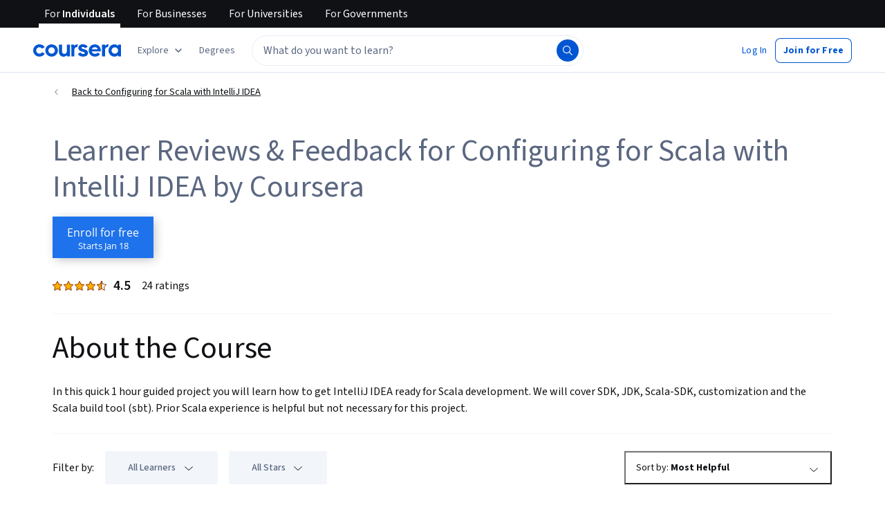

--- FILE ---
content_type: application/javascript
request_url: https://d3njjcbhbojbot.cloudfront.net/webapps/r2-builds/br/reviews/en.8.eabb1b94ea01fea6b9d9.js
body_size: 6127
content:
(window.webpackJsonp=window.webpackJsonp||[]).push([[8],{"92MJ":function(module,exports){exports.default={"ar":true,"az":true,"de":true,"el":true,"es":true,"fa-af":true,"fr":true,"hi":true,"hu":true,"id":true,"it":true,"ja":true,"kk":true,"ko":true,"nl":true,"pl":true,"ps":true,"pt":true,"ru":true,"sv":true,"th":true,"tr":true,"uk":true,"uz":true,"vi":true,"zh":true,"zh-hk":"zh-tw","zh-mo":"zh-tw","zh-tw":true}},Dt9W:function(module,exports,e){},QYAm:function(module,e,t){"use strict";t.r(e);var n,a,o,c,r,i,u,s,l=t("pVnL"),d=t.n(l),g=t("3tO9"),p=t.n(g),m=t("q1tI"),b=t("L1vm"),h=t("vXr1"),v=t("RIqP"),f=t.n(v),O=t("J4zp"),j=t.n(O),y=t("VkAN"),S=t.n(y),k=t("Puqe"),w=t.n(k),x=t("sEfC"),N=t.n(x),C=t("OhL7"),T=t("TSYQ"),A=t.n(T),R=t("Qyje"),q=t.n(R),E=t("al67"),I=t("FdHa"),P=t("Gok7"),U=t("fdGY"),F=t("mHyk"),D=t("MtQe"),L=t("sQ/U"),useIsLihp=function(){var e,t=Object(h.c)();return(null==t?void 0:null===(e=t.pathname)||void 0===e?void 0:e.startsWith("/home"))||"/"===(null==t?void 0:t.pathname)&&Object(L.c)()},M=t("ZMpa"),z=t("8LBY"),Q=t("5HkX"),H=t("wszI"),B=t("IDuc"),W=t("SA+Z"),J=t.n(W),V=t("9SSd"),X=t.n(V),AutoCompleteAriaSuggestions_AutoCompleteAriaSuggestions=function(e){var t,n=e.ariaContent,a=e.isFocused,o=e.isLoading,c=J()(n),r=c[0],i=c.slice(1);if(!a)return null;var u=(null==r?void 0:r.hits)||[],s=r&&!r.sectionTitle&&(null==u?void 0:u.length)>0,l=(null==i?void 0:i.length)>0,d=(null==u?void 0:u.length)>1,g=((null===(t=i[0])||void 0===t?void 0:t.sectionTitle)||"").toLowerCase(),p=g.includes("recent"),b=g.includes("popular"),h=X()("Use up and down arrow to navigate or enter to search"),v=X()("Popular Suggestions, #{interactionNote}",{interactionNote:h});p&&(v=X()("Popular Suggestions and Recent Searches, #{interactionNote}",{interactionNote:h})),b&&(v=X()("Popular Suggestions and Popular Searches, #{interactionNote}",{interactionNote:h}));var f=d?X()("#{numOfSuggestions} suggestions and other sections, #{interactionNote}",{numOfSuggestions:u.length,interactionNote:h}):X()("1 suggestion and other sections, #{interactionNote}",{interactionNote:h}),O=l?f:X()("1 suggestion, #{interactionNote}",{interactionNote:h}),j=s?O:v;n||(j="");var y=o?X()("Loading"):j;return(m.createElement("div",null,y))},Z=m.memo(AutoCompleteAriaSuggestions_AutoCompleteAriaSuggestions),Y=t("fsL8"),K=t.n(Y),G=t("yXPU"),ee=t.n(G),te=t("1h/R"),ne=t.n(te),ae=t("l1rq"),oe=t("ZJgU"),ce=t("ALLZ"),re=t("sOkY"),ie=t("CYnp"),ue=t("QwEp"),se=t.n(ue),le={onboardingSuggestion:Object(C.c)(n||(n=S()(["\n    padding: 0 var(--cds-spacing-300);\n\n    "," {\n      margin-left: calc(var(--cds-spacing-300) * -1);\n      margin-right: calc(var(--cds-spacing-300) * -1);\n    }\n\n    .react-autosuggest__suggestion--highlighted & {\n      background-color: var(--cds-color-blue-25);\n    }\n  "])),I.a.down("sm")),onboardingSuggestionButton:Object(C.c)(a||(a=S()(["\n    margin-bottom: 2px;\n\n    &:hover {\n      background-color: var(--cds-color-blue-25);\n      text-decoration: none;\n    }\n  "])))},searchbar_AutoCompleteSuggestion=function(e){var t,n,a,c,r="Search_ProductHit"===e.indexName,i=A()("section-item","horizontal-box","align-items-vertical-center",{"direct-match-section":r}),u=null!==(t=e.partners)&&void 0!==t&&t[0]?", ".concat(e.partners[0]):"",s="".concat(e.name).concat(u,".");return e.sectionTitle&&(s="".concat(e.sectionTitle,": ").concat(e.name).concat(u,".")),"Search_RedirectHit"===e.__typename?(s="".concat(e.name," ").concat(se()("Take a short quiz")),Object(C.d)(re.a,{trackingName:"autocomplete_item",data:{name:e.name,objectID:e.objectID},withVisibilityTracking:!0,"aria-label":s,css:le.onboardingSuggestion},Object(C.d)(ae.a,{component:"p",variant:"bodyPrimary"},e.name,Object(C.d)(oe.a,{css:le.onboardingSuggestionButton,icon:o||(o=Object(C.d)(ce.a,null)),variant:"ghost",size:"small"},se()("Take a short quiz"))))):Object(C.d)(re.a,{trackingName:"autocomplete_item",data:{name:e.name,objectID:e.objectID},withVisibilityTracking:!0,className:i,"aria-label":s},(null===(n=e.image)||void 0===n?void 0:n.imageUrl)&&Object(C.d)("div",{className:"image-container"},Object(C.d)(ie.a,{className:"item-photo",src:e.image.imageUrl,alt:se()("Suggestion Image"),imgParams:{fit:"fill",auto:"format,compress"},width:e.image.size,height:e.image.size,"aria-hidden":!0})),!(null!==(a=e.image)&&void 0!==a&&a.imageUrl)&&Object(C.d)("div",{style:{width:32}}),Object(C.d)("div",{className:"vertical-box"},e.sectionTitle?Object(C.d)(P.a,null,Object(C.d)("span",{className:"item-name body-1-text","aria-hidden":!0},"".concat(e.sectionTitle,": "))):"",Object(C.d)("span",{className:"item-name body-1-text","aria-hidden":!0},e.name),null!==(c=e.partners)&&void 0!==c&&c[0]?Object(C.d)("span",{className:"partner-name","aria-hidden":!0},e.partners[0]):""))},de=t("w+Vu"),ge=t("NzkX"),pe=t("xDgu"),me=t("dOVL"),be=t("uO1N"),he=t("oxo/"),AutoCompleteInput_renderItemsContainer=function(e){var t=e.containerProps,n=e.children,a=n?"".concat(t.role):void 0;return m.createElement("div",d()({},t,{role:a||"listbox","aria-label":X()("Autocomplete results")}),n)},AutoCompleteInput_renderSectionTitle=function(e){var t=e.sectionTitle;return e&&0!==e.hits.length&&t?m.createElement("div",{className:"section-title-box horizontal-box"},m.createElement("span",{className:"headline-1-text section-title"},t)):null},AutoCompleteInput_AutoCompleteInput=function(e){var t,n,a,o,c,r,i,u=e.autocompleteSuggestions,s=e.shouldFocusSearch,l=e.pageLocation,d=e.track,g=e.isSearchPage,b=e.onSearchFocus,v=e.storeInputReference,f=e.onSuggestionHighlighted,O=e.blurAutocomplete,j=e.currentText,y=e.setCurrentText,S=e.autocompleteSuggestionsAvailable,k=e.isFocused,x=e.setIsFocused,N=e.debouncedAriaTextUpdate,C=e.debouncedRefineAndTrack,T=e.searchIsOpen,A=Object(h.d)(),R=Object(h.c)(),E=Object(F.c)(),I=Object(ge.b)().getSearchResults,P=null===(t=I(de.n)||{})||void 0===t?void 0:null===(n=t.source)||void 0===n?void 0:n.indexName,U=(null===(a=I(de.n)||{})||void 0===a?void 0:null===(o=a.aiSearchMetadata)||void 0===o?void 0:o.isEligibleForAiGeneratedSummary)&&g,D=Object(m.useRef)(!1),L=Object(m.useRef)(),M=null===(c=window)||void 0===c?void 0:c.location.pathname,z=Object(m.useCallback)((function(e){v(e),null!=e&&e.input&&(L.current=e.input)}),[v]),Q=g&&k&&(null===(r=window)||void 0===r?void 0:r.innerWidth)<=de.e;Object(m.useEffect)((function(){var e;null==(e=document.querySelector(".react-autosuggest__container"))||e.removeAttribute("aria-expanded")})),i=l===de.o.FrontPage||l===de.o.FrontPageBanner?X()("Search 'python' or 'front-end developer'"):U?X()("Ask Coursera AI or Search"):X()("What do you want to learn?");var H=function(){var e=ee()(K()().mark((function _callee(e){var t,n,a,o,c,r,i,u;return K()().wrap((function(s){for(;;)switch(s.prev=s.next){case 0:if("Escape"!==e.key){s.next=4;break}O(),s.next=21;break;case 4:if("Enter"!==e.key||D.current){s.next=21;break}if(Object(be.a)(j,R.query)){s.next=11;break}return e.preventDefault(),e.stopPropagation(),x(!0),null==L||null===(t=L.current)||void 0===t||t.focus(),s.abrupt("return");case 11:n=w()(R.query,["query","page","sortBy"]),a=q.a.stringify(n),o="".concat(de.h,"?query=").concat(encodeURIComponent(j)),c=j.replace(/\s+/g," "),r="".concat(de.h,"?query=").concat(encodeURIComponent(c)),i=a?"".concat(r,"&").concat(a):r,E("perform_search",{searchedQuery:j,filter:Object(he.a)(i)}),Object(pe.g)(j),d({action:"search",trackingName:"autocomplete_query",trackingData:{searchText:j,page:M,autocompleteSuggestionsAvailable:S,indexName:P}}),g?(A(o),O()):(d({action:"search",trackingName:"algolia_search_page_query_updated",trackingData:{searchText:j,page:M,indexName:P}}),null===(u=window)||void 0===u||u.location.assign(i));case 21:D.current=!1;case 22:case"end":return s.stop()}}),_callee)})));return function(t){return e.apply(this,arguments)}}(),B=function(){var e=ee()(K()().mark((function _callee2(e,t){var n,a,o,c,r,i,u,s,l,m,b,h;return K()().wrap((function(e){for(;;)switch(e.prev=e.next){case 0:n=t.suggestion,a=t.method,x(!1),"enter"===a&&(D.current=!0),o=w()(R.query,"query"),c=q.a.stringify(p()({},o)),r=Object(me.e)(n,j),"onboarding_link"===n.objectID&&E("click_button",{button:{name:"start_onboarding"},form:{name:"search_dropdown"}}),E("click_autocomplete_suggestions",r),n.objectUrl||Object(pe.g)(n.name),i=Object(pe.b)(n),n.objectUrl?(d({action:"search",trackingName:n.trackingName,trackingData:p()(p()({},i),{},{searchText:j,page:M,hitType:n.trackingName})}),s="Search_RedirectHit"===n.__typename?n.objectUrl:"".concat(n.objectUrl,"?").concat(c),null===(u=window)||void 0===u||u.location.assign(s)):(l="".concat(de.h,"?query=").concat(encodeURIComponent(n.name)),m=c?"".concat(l,"&").concat(c):l,b="".concat(de.h,"?query=").concat(encodeURIComponent(n.name)),E("perform_search",{searchedQuery:j,sourceLinkCategory:"autocomplete_suggestions",filter:Object(he.a)(m)}),d({action:"search",trackingName:n.trackingName,trackingData:p()(p()({},i),{},{searchText:j,page:M,hitType:n.trackingName})}),g?A(b):null===(h=window)||void 0===h||h.location.assign(m));case 11:case"end":return e.stop()}}),_callee2)})));return function(t,n){return e.apply(this,arguments)}}();return m.createElement(ne.a,{suggestions:u,multiSection:!0,focusInputOnSuggestionClick:!1,onSuggestionsFetchRequested:function(){return{}},onSuggestionSelected:B,onSuggestionsClearRequested:function(){return{}},onSuggestionHighlighted:f,getSuggestionValue:function(e){return e&&e.name},renderSuggestion:searchbar_AutoCompleteSuggestion,renderSuggestionsContainer:AutoCompleteInput_renderItemsContainer,shouldRenderSuggestions:function(){return!0},alwaysRenderSuggestions:T||Q||k,inputProps:{id:"search-autocomplete-input",placeholder:i,value:j,onChange:function(e,t){var n=t.newValue,a=t.method;y(n||""),N(),["type","click"].includes(a)&&n!==j&&C(n)},onKeyDown:H,onFocus:function(){var e;N(),d({action:"search",trackingName:"autocomplete_focused",trackingData:{page:null===(e=window)||void 0===e?void 0:e.location.pathname,indexName:P}}),x(!0),null==b||b()},onBlur:function(){x(!1)},autoFocus:s,"aria-label":i,role:"textbox","aria-controls":"autocompleteARIASuggestions"},renderSectionTitle:AutoCompleteInput_renderSectionTitle,getSectionSuggestions:function(e){var t;return null!==(t=null==e?void 0:e.hits)&&void 0!==t?t:[]},ref:z})},ve=m.memo(AutoCompleteInput_AutoCompleteInput),fe=t("MSQS"),Oe=t("SZQJ"),je=t("Jh2F"),ye=t("jI2Z"),Se=t("xB0D"),ke=t("hwvE"),we={preUnifiedAutoComplete:Object(C.c)(c||(c=S()(["\n    /* As per PageHeader.styl, mobile header kicks in at 1060px; these styles are for desktop only */\n    @media (min-width: 1061px) {\n      .react-autosuggest__container > input {\n        border-radius: 24px !important;\n        padding: var(--cds-spacing-100) var(--cds-spacing-200) !important;\n        border: 1px solid var(--cds-color-grey-50) !important;\n        color: var(--cds-color-grey-600) !important;\n        line-height: 24px !important;\n        height: 44px !important;\n      }\n\n      .search-button .magnifier-wrapper {\n        right: 3px;\n        border-radius: 24px;\n        width: 32px;\n        height: 32px;\n        padding: var(--cds-spacing-100);\n        margin-right: var(--cds-spacing-50);\n        margin-top: 6px;\n        border: 1px solid transparent;\n      }\n    }\n  "]))),onboardingAutocompleteItem:function(e){return Object(C.c)(r||(r=S()(["\n    .react-autosuggest__suggestions-list {\n      padding-left: 0;\n    }\n    #react-autowhatever-1-section-","-item-0.react-autosuggest__suggestion--highlighted {\n      background-color: transparent;\n    }\n    #react-autowhatever-1-section-","-item-0 {\n      padding: 0;\n      border-top: 1px solid var(--cds-color-grey-25);\n      padding-top: var(--cds-spacing-200);\n      list-style-type: none;\n      "," {\n        margin: var(--cds-spacing-200);\n      }\n    }\n  "])),e-1,e-1,I.a.down("sm"))}},AutoComplete_AutoComplete=function(e){var t,n,a=e.enableOneStepSearch,o=void 0!==a&&a,c=e.shouldShowExposedSearchAndReg,r=void 0!==c&&c,l=e.pageLocation,g=e.isSearchPage,b=void 0!==g&&g,v=e.track,O=e.collectionRecommendations,y=e.query,S=e.shouldFocusSearch,k=e.searchIsOpen,x=e.hideMobileSearchPage,T=Object(h.d)(),R=Object(h.c)(),I=Object(F.c)(),L=Object(m.useState)([]),W=j()(L,2),J=W[0],V=W[1],Y=Object(m.useState)([]),K=j()(Y,2),G=K[0],ee=K[1],te=Object(m.useState)(S||!1),ne=j()(te,2),ae=ne[0],oe=ne[1],ce=Object(m.useRef)(),re=Object(m.useRef)(),ie=Object(m.useState)([]),ue=j()(ie,2),se=ue[0],le=ue[1],he=Object(m.useState)(""),_e=j()(he,2),xe=_e[0],Ne=_e[1],Ce=Object(m.useState)(!1),Te=j()(Ce,2),Ae=Te[0],Re=Te[1],qe=Object(m.useState)(y||""),Ee=j()(qe,2),Ie=Ee[0],Pe=Ee[1],Ue=Object(m.useRef)(),Fe=Object(ge.b)(),De=Fe.getSearchResults,Le=Fe.updateQuery,Me=Fe.isLoading,ze=De(de.n),Qe=ze||{},He=Qe.elements,Be=Qe.source,We=Qe.query,Je=null==Be?void 0:Be.indexName,Ve=De(de.u),Xe=(Ve||{}).elements,Ze=((null==He?void 0:He.length)||0)+((null==Xe?void 0:Xe.length)||0)>0,Ye=null===(t=window)||void 0===t?void 0:t.location.pathname,Ke=R.search?"".concat(R.pathname).concat(R.search):R.pathname,Ge=Object(Q.a)({referrer:Ke}).onboardingUrl,$e=Object(m.useMemo)((function(){return Object(pe.d)(Ge)}),[Ge]),et=Object(z.d)(),tt=et?we.onboardingAutocompleteItem(J.length):void 0,nt=Object(M.a)(),at=Object(ye.a)(),ot=Object(Se.a)(),ct=useIsLihp(),rt=nt||at||ot||ct;ae&&(Object(z.d)(),Object(je.b)(rt));var it=Object(m.useCallback)((function(e){var t=e.suggestion;return Ne((null==t?void 0:t.name)||"")}),[]),ut=Object(m.useCallback)((function(){clearTimeout(ce.current),se.length>0&&le([]),ce.current=setTimeout((function(){return Re(!0)}),Oe.a)}),[se.length]),st=Object(m.useMemo)((function(){return Object(me.c)(We||"",ze,Ve,O)}),[We,ze,Ve,O]);Object(m.useEffect)((function(){Ae&&!Me&&(le(st),Re(!1))}),[J,Me,st,Ae]);var lt=Object(m.useCallback)((function(e){var t;v({action:"search",trackingName:"algolia_search_input_change",trackingData:{newSearchValue:Object(ke.b)(e),page:null===(t=window)||void 0===t?void 0:t.location.pathname,indexName:Je}}),Le(e)}),[v,Le,Je]),dt=Object(m.useCallback)((function(e){clearTimeout(re.current),re.current=setTimeout((function(){lt(e)}),Oe.j)}),[lt]),gt=Object(m.useCallback)((function(e,t){null==e||e.forEach((function(e){if(e){"onboarding_link"===e.objectID&&I("view_button",{button:{name:"start_onboarding"}});var n=Object(me.e)(e,t);I("view_autocomplete_suggestions",n)}}))}),[I]),pt=Object(m.useMemo)((function(){return N()((function(e){gt(e,Ie)}),Oe.j)}),[Ie,gt]),blurAutocomplete=function(){var e;null==Ue||null===(e=Ue.current)||void 0===e||e.blur(),oe(!1),null==x||x()};Object(m.useEffect)((function(){var e,t;y&&"undefined"!=typeof window&&dt(y);var n=null===(e=document)||void 0===e?void 0:null===(t=e.getElementsByClassName("react-autosuggest__container"))||void 0===t?void 0:t[0];return n&&(n.removeAttribute("role"),n.removeAttribute("aria-haspopup")),function(){clearTimeout(ce.current)}}),[]),Object(m.useEffect)((function(){Ie!==y&&Pe(y)}),[y]),Object(m.useEffect)((function(){var e;if((null===(e=window)||void 0===e?void 0:e.innerWidth)<=de.e){var t,n=!b&&l!==de.o.FrontPage&&l!==de.o.FrontPageBanner;if(k)oe(!0),null==Ue||null===(t=Ue.current)||void 0===t||t.focus();else if(!k&&n){var a;oe(!1),null==Ue||null===(a=Ue.current)||void 0===a||a.blur()}}}),[e]),Object(m.useEffect)((function(){var hideMobileSearchPageOnScreenResize=function(){var e;(null===(e=window)||void 0===e?void 0:e.innerWidth)>de.e&&blurAutocomplete()};return window.addEventListener("resize",hideMobileSearchPageOnScreenResize,{passive:!0}),function(){window.removeEventListener("resize",hideMobileSearchPageOnScreenResize)}}),[]),Object(m.useEffect)((function(){Me||V(et?[].concat(f()(st),[$e]):st)}),[Me,st,et,$e]),Object(m.useEffect)((function(){var e=J.map((function(e){return e.hits})).flat(),t=JSON.stringify(e)!==JSON.stringify(G);ae&&t&&(ee(e),pt(e))}),[Ie,J,ae,pt,G]);var mt=A()("rc-AutoComplete horizontal-box isLohpRebrand",{isFocused:ae,isExposedSearch:r,isOneStepSearchForTablet:o&&!r}),bt=Object(m.useCallback)((function(){var e;y&&S&&(null==Ue||null===(e=Ue.current)||void 0===e||e.setSelectionRange(y.length,y.length))}),[y,S]),ht=Object(m.useCallback)((function(e){null!==e&&(Ue.current=e.input,bt())}),[bt]),clearSearchQueryAndCloseContainer=function(e){e.preventDefault(),Pe(""),blurAutocomplete()},searchButtonOnClick=function(e){if(e.preventDefault(),Object(be.a)(Ie,R.query)){var t,n=w()(R.query,"query"),a=q.a.stringify(n),o="".concat(de.h,"?query=").concat(encodeURIComponent(Ie),"&").concat(a),c="".concat(de.h,"?query=").concat(encodeURIComponent(Ie));if(b)T(c);else null===(t=window)||void 0===t||t.location.assign(o);I("perform_search",{searchedQuery:Ie}),v({action:"search",trackingName:"autocomplete_query",trackingData:{searchText:Ie,page:Ye,autocompleteSuggestionsAvailable:Ze,indexName:Je}}),v({action:"search",trackingName:"algolia_search_page_query_updated",trackingData:{searchText:Ie,page:Ye,indexName:Je}}),blurAutocomplete()}},vt=p()(p()({},e),{},{autocompleteSuggestions:J,storeInputReference:ht,onSuggestionHighlighted:it,blurAutocomplete:blurAutocomplete,currentText:Ie,setCurrentText:Pe,autocompleteSuggestionsAvailable:Ze,setIsFocused:oe,isFocused:ae,debouncedAriaTextUpdate:ut,debouncedRefineAndTrack:dt});return Object(C.d)(H.a.Consumer,null,(function(e){var t=e.isSimplifiedPageHeader;return Object(C.d)("div",d()({"data-testid":"AutoComplete",className:mt,style:ae?{zIndex:4001}:{}},t?{css:[we.preUnifiedAutoComplete,tt]}:{css:tt}),l===de.o.FrontPage||l===de.o.FrontPageBanner?Object(C.d)(fe.a,{searchButtonOnClick:searchButtonOnClick,isFocused:ae,pageLocation:l},Object(C.d)(ve,vt)):Object(C.d)(m.Fragment,null,Object(C.d)("button",{type:"button",className:"nostyle mobile-magnifier left-hand-search-btn","aria-label":X()("Submit Search"),onMouseDown:searchButtonOnClick,onKeyPress:function(e){return Object(E.a)(e,searchButtonOnClick)}},i||(i=Object(C.d)(D.a,{fill:"var(--cds-color-grey-25)"}))),Object(C.d)(ve,vt),Object(C.d)("button",{type:"button",className:"nostyle search-button","aria-label":X()("Submit Search"),onClick:searchButtonOnClick,onKeyPress:function(e){return Object(E.a)(e,searchButtonOnClick)}},u||(u=Object(C.d)(D.a,{fill:"var(--cds-color-grey-25)"})))),Object(C.d)(P.a,null,Object(C.d)("div",{"aria-live":"polite","aria-atomic":"true",id:"autocompleteARIASuggestions",role:"region"},!xe&&(n||(n=Object(C.d)(Z,{isFocused:ae,isLoading:Me,ariaContent:se}))))),ae&&Object(C.d)(B.a,{trackingName:"close_auto_complete",className:"nostyle cancel-button","aria-label":X()("Close Search Auto Complete"),"data-testid":"close_auto_complete",onMouseDown:clearSearchQueryAndCloseContainer,onKeyPress:function(e){return Object(E.a)(e,clearSearchQueryAndCloseContainer)}},s||(s=Object(C.d)(U.a,{color:"interactive",size:"medium"}))))}))},_e=m.memo(AutoComplete_AutoComplete),xe=t("d4st");t("noZS"),t("3WF5"),t("QVEU"),t("bt/X");t("mXnn"),e.default=function(e){var t,n,a=Object(b.b)(),o=Object(h.c)(),c=(n=(null===(t=o.query)||void 0===t?void 0:t.query)||"",String((Array.isArray(n)?n[0]:n)||"")),r=Object(m.useMemo)((function(){return"/search"===o.pathname?Oe.h.map((function(e){return e.id===de.n?p()(p()({},e),{},{requestOrigin:{pageType:de.l.SERP,segmentType:de.m.CONSUMER}}):e})):Oe.h}),[o.pathname]);return m.createElement(xe.a,{searchConfigs:r},m.createElement(_e,d()({track:a,query:c||e.startingQuery||""},e)))}},QwEp:function(module,exports,e){var t=e("92MJ"),n=t.default?t.default:{},a=(0,e("HdzH").default)(n);a.getLocale=function(){return"en"},module.exports=a},ZMpa:function(module,e,t){"use strict";var n=t("vXr1"),a=t("sQ/U");e.a=function(){var e,t=Object(n.c)(),o=null==t?void 0:null===(e=t.pathname)||void 0===e?void 0:e.startsWith("/frontpage"),c=!a.a.isAuthenticatedUser()&&("/"===(null==t?void 0:t.pathname)||"/in"===(null==t?void 0:t.pathname));return o||c}},"bt/X":function(module,exports,e){var t=e("hypo"),n=e("UMY1"),a=Object.prototype.hasOwnProperty,o=n((function(e,n,o){a.call(e,o)?e[o].push(n):t(e,o,[n])}));module.exports=o},mXnn:function(module,exports,e){e("Dt9W")},noZS:function(module,exports,e){var t=e("hypo"),n=e("JC6p"),a=e("ut/Y");module.exports=function(e,o){var c={};return o=a(o,3),n(e,(function(e,n,a){t(c,n,o(e,n,a))})),c}}}]);
//# sourceMappingURL=en.8.eabb1b94ea01fea6b9d9.js.map